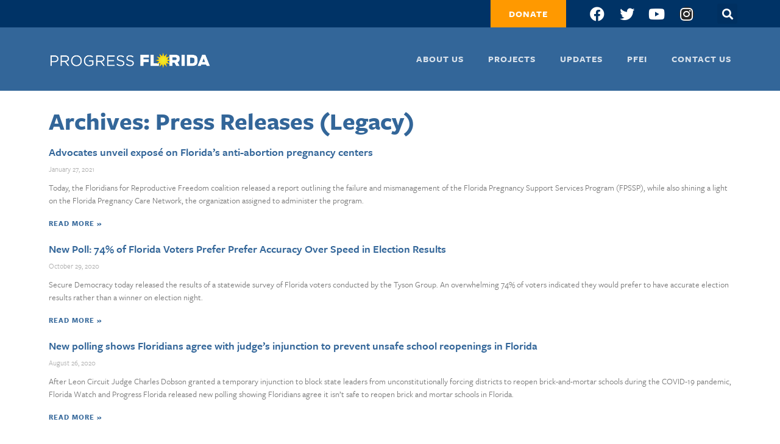

--- FILE ---
content_type: text/html; charset=UTF-8
request_url: https://progressflorida.org/press_release/page/3/
body_size: 12851
content:
<!doctype html>
<html lang="en-US">
<head>
	<meta charset="UTF-8">
		<meta name="viewport" content="width=device-width, initial-scale=1">
	<link rel="profile" href="https://gmpg.org/xfn/11">
	<meta name='robots' content='index, follow, max-image-preview:large, max-snippet:-1, max-video-preview:-1' />

	<!-- This site is optimized with the Yoast SEO plugin v19.14 - https://yoast.com/wordpress/plugins/seo/ -->
	<title>Press Releases (Legacy) Archive - Page 3 of 11 - Progress Florida</title>
	<link rel="canonical" href="https://progressflorida.org/press_release/page/3/" />
	<link rel="prev" href="https://progressflorida.org/press_release/page/2/" />
	<link rel="next" href="https://progressflorida.org/press_release/page/4/" />
	<meta property="og:locale" content="en_US" />
	<meta property="og:type" content="website" />
	<meta property="og:title" content="Press Releases (Legacy) Archive - Page 3 of 11 - Progress Florida" />
	<meta property="og:url" content="https://progressflorida.org/press_release/" />
	<meta property="og:site_name" content="Progress Florida" />
	<meta name="twitter:card" content="summary_large_image" />
	<script type="application/ld+json" class="yoast-schema-graph">{"@context":"https://schema.org","@graph":[{"@type":"CollectionPage","@id":"https://progressflorida.org/press_release/","url":"https://progressflorida.org/press_release/page/3/","name":"Press Releases (Legacy) Archive - Page 3 of 11 - Progress Florida","isPartOf":{"@id":"https://progressflorida.org/#website"},"breadcrumb":{"@id":"https://progressflorida.org/press_release/page/3/#breadcrumb"},"inLanguage":"en-US"},{"@type":"BreadcrumbList","@id":"https://progressflorida.org/press_release/page/3/#breadcrumb","itemListElement":[{"@type":"ListItem","position":1,"name":"Home","item":"https://progressflorida.org/"},{"@type":"ListItem","position":2,"name":"Press Releases"}]},{"@type":"WebSite","@id":"https://progressflorida.org/#website","url":"https://progressflorida.org/","name":"Progress Florida","description":"Working to build a more progressive Florida","publisher":{"@id":"https://progressflorida.org/#organization"},"potentialAction":[{"@type":"SearchAction","target":{"@type":"EntryPoint","urlTemplate":"https://progressflorida.org/?s={search_term_string}"},"query-input":"required name=search_term_string"}],"inLanguage":"en-US"},{"@type":"Organization","@id":"https://progressflorida.org/#organization","name":"Progress Florida","url":"https://progressflorida.org/","logo":{"@type":"ImageObject","inLanguage":"en-US","@id":"https://progressflorida.org/#/schema/logo/image/","url":"https://progressflorida.org/wp-content/uploads/2021/12/logo-long-highres-white.png","contentUrl":"https://progressflorida.org/wp-content/uploads/2021/12/logo-long-highres-white.png","width":1017,"height":100,"caption":"Progress Florida"},"image":{"@id":"https://progressflorida.org/#/schema/logo/image/"}}]}</script>
	<!-- / Yoast SEO plugin. -->


<link rel='dns-prefetch' href='//www.googletagmanager.com' />
<link rel="alternate" type="application/rss+xml" title="Progress Florida &raquo; Feed" href="https://progressflorida.org/feed/" />
<link rel="alternate" type="application/rss+xml" title="Progress Florida &raquo; Comments Feed" href="https://progressflorida.org/comments/feed/" />
<link rel="alternate" type="application/rss+xml" title="Progress Florida &raquo; Press Releases (Legacy) Feed" href="https://progressflorida.org/press_release/feed/" />
<link rel="stylesheet" type="text/css" href="https://use.typekit.net/evp8jiq.css"><style id='wp-img-auto-sizes-contain-inline-css'>
img:is([sizes=auto i],[sizes^="auto," i]){contain-intrinsic-size:3000px 1500px}
/*# sourceURL=wp-img-auto-sizes-contain-inline-css */
</style>
<style id='wp-emoji-styles-inline-css'>

	img.wp-smiley, img.emoji {
		display: inline !important;
		border: none !important;
		box-shadow: none !important;
		height: 1em !important;
		width: 1em !important;
		margin: 0 0.07em !important;
		vertical-align: -0.1em !important;
		background: none !important;
		padding: 0 !important;
	}
/*# sourceURL=wp-emoji-styles-inline-css */
</style>
<link rel='stylesheet' id='wp-block-library-css' href='https://progressflorida.org/wp-includes/css/dist/block-library/style.min.css?ver=6.9' media='all' />
<style id='global-styles-inline-css'>
:root{--wp--preset--aspect-ratio--square: 1;--wp--preset--aspect-ratio--4-3: 4/3;--wp--preset--aspect-ratio--3-4: 3/4;--wp--preset--aspect-ratio--3-2: 3/2;--wp--preset--aspect-ratio--2-3: 2/3;--wp--preset--aspect-ratio--16-9: 16/9;--wp--preset--aspect-ratio--9-16: 9/16;--wp--preset--color--black: #000000;--wp--preset--color--cyan-bluish-gray: #abb8c3;--wp--preset--color--white: #ffffff;--wp--preset--color--pale-pink: #f78da7;--wp--preset--color--vivid-red: #cf2e2e;--wp--preset--color--luminous-vivid-orange: #ff6900;--wp--preset--color--luminous-vivid-amber: #fcb900;--wp--preset--color--light-green-cyan: #7bdcb5;--wp--preset--color--vivid-green-cyan: #00d084;--wp--preset--color--pale-cyan-blue: #8ed1fc;--wp--preset--color--vivid-cyan-blue: #0693e3;--wp--preset--color--vivid-purple: #9b51e0;--wp--preset--gradient--vivid-cyan-blue-to-vivid-purple: linear-gradient(135deg,rgb(6,147,227) 0%,rgb(155,81,224) 100%);--wp--preset--gradient--light-green-cyan-to-vivid-green-cyan: linear-gradient(135deg,rgb(122,220,180) 0%,rgb(0,208,130) 100%);--wp--preset--gradient--luminous-vivid-amber-to-luminous-vivid-orange: linear-gradient(135deg,rgb(252,185,0) 0%,rgb(255,105,0) 100%);--wp--preset--gradient--luminous-vivid-orange-to-vivid-red: linear-gradient(135deg,rgb(255,105,0) 0%,rgb(207,46,46) 100%);--wp--preset--gradient--very-light-gray-to-cyan-bluish-gray: linear-gradient(135deg,rgb(238,238,238) 0%,rgb(169,184,195) 100%);--wp--preset--gradient--cool-to-warm-spectrum: linear-gradient(135deg,rgb(74,234,220) 0%,rgb(151,120,209) 20%,rgb(207,42,186) 40%,rgb(238,44,130) 60%,rgb(251,105,98) 80%,rgb(254,248,76) 100%);--wp--preset--gradient--blush-light-purple: linear-gradient(135deg,rgb(255,206,236) 0%,rgb(152,150,240) 100%);--wp--preset--gradient--blush-bordeaux: linear-gradient(135deg,rgb(254,205,165) 0%,rgb(254,45,45) 50%,rgb(107,0,62) 100%);--wp--preset--gradient--luminous-dusk: linear-gradient(135deg,rgb(255,203,112) 0%,rgb(199,81,192) 50%,rgb(65,88,208) 100%);--wp--preset--gradient--pale-ocean: linear-gradient(135deg,rgb(255,245,203) 0%,rgb(182,227,212) 50%,rgb(51,167,181) 100%);--wp--preset--gradient--electric-grass: linear-gradient(135deg,rgb(202,248,128) 0%,rgb(113,206,126) 100%);--wp--preset--gradient--midnight: linear-gradient(135deg,rgb(2,3,129) 0%,rgb(40,116,252) 100%);--wp--preset--font-size--small: 13px;--wp--preset--font-size--medium: 20px;--wp--preset--font-size--large: 36px;--wp--preset--font-size--x-large: 42px;--wp--preset--spacing--20: 0.44rem;--wp--preset--spacing--30: 0.67rem;--wp--preset--spacing--40: 1rem;--wp--preset--spacing--50: 1.5rem;--wp--preset--spacing--60: 2.25rem;--wp--preset--spacing--70: 3.38rem;--wp--preset--spacing--80: 5.06rem;--wp--preset--shadow--natural: 6px 6px 9px rgba(0, 0, 0, 0.2);--wp--preset--shadow--deep: 12px 12px 50px rgba(0, 0, 0, 0.4);--wp--preset--shadow--sharp: 6px 6px 0px rgba(0, 0, 0, 0.2);--wp--preset--shadow--outlined: 6px 6px 0px -3px rgb(255, 255, 255), 6px 6px rgb(0, 0, 0);--wp--preset--shadow--crisp: 6px 6px 0px rgb(0, 0, 0);}:where(.is-layout-flex){gap: 0.5em;}:where(.is-layout-grid){gap: 0.5em;}body .is-layout-flex{display: flex;}.is-layout-flex{flex-wrap: wrap;align-items: center;}.is-layout-flex > :is(*, div){margin: 0;}body .is-layout-grid{display: grid;}.is-layout-grid > :is(*, div){margin: 0;}:where(.wp-block-columns.is-layout-flex){gap: 2em;}:where(.wp-block-columns.is-layout-grid){gap: 2em;}:where(.wp-block-post-template.is-layout-flex){gap: 1.25em;}:where(.wp-block-post-template.is-layout-grid){gap: 1.25em;}.has-black-color{color: var(--wp--preset--color--black) !important;}.has-cyan-bluish-gray-color{color: var(--wp--preset--color--cyan-bluish-gray) !important;}.has-white-color{color: var(--wp--preset--color--white) !important;}.has-pale-pink-color{color: var(--wp--preset--color--pale-pink) !important;}.has-vivid-red-color{color: var(--wp--preset--color--vivid-red) !important;}.has-luminous-vivid-orange-color{color: var(--wp--preset--color--luminous-vivid-orange) !important;}.has-luminous-vivid-amber-color{color: var(--wp--preset--color--luminous-vivid-amber) !important;}.has-light-green-cyan-color{color: var(--wp--preset--color--light-green-cyan) !important;}.has-vivid-green-cyan-color{color: var(--wp--preset--color--vivid-green-cyan) !important;}.has-pale-cyan-blue-color{color: var(--wp--preset--color--pale-cyan-blue) !important;}.has-vivid-cyan-blue-color{color: var(--wp--preset--color--vivid-cyan-blue) !important;}.has-vivid-purple-color{color: var(--wp--preset--color--vivid-purple) !important;}.has-black-background-color{background-color: var(--wp--preset--color--black) !important;}.has-cyan-bluish-gray-background-color{background-color: var(--wp--preset--color--cyan-bluish-gray) !important;}.has-white-background-color{background-color: var(--wp--preset--color--white) !important;}.has-pale-pink-background-color{background-color: var(--wp--preset--color--pale-pink) !important;}.has-vivid-red-background-color{background-color: var(--wp--preset--color--vivid-red) !important;}.has-luminous-vivid-orange-background-color{background-color: var(--wp--preset--color--luminous-vivid-orange) !important;}.has-luminous-vivid-amber-background-color{background-color: var(--wp--preset--color--luminous-vivid-amber) !important;}.has-light-green-cyan-background-color{background-color: var(--wp--preset--color--light-green-cyan) !important;}.has-vivid-green-cyan-background-color{background-color: var(--wp--preset--color--vivid-green-cyan) !important;}.has-pale-cyan-blue-background-color{background-color: var(--wp--preset--color--pale-cyan-blue) !important;}.has-vivid-cyan-blue-background-color{background-color: var(--wp--preset--color--vivid-cyan-blue) !important;}.has-vivid-purple-background-color{background-color: var(--wp--preset--color--vivid-purple) !important;}.has-black-border-color{border-color: var(--wp--preset--color--black) !important;}.has-cyan-bluish-gray-border-color{border-color: var(--wp--preset--color--cyan-bluish-gray) !important;}.has-white-border-color{border-color: var(--wp--preset--color--white) !important;}.has-pale-pink-border-color{border-color: var(--wp--preset--color--pale-pink) !important;}.has-vivid-red-border-color{border-color: var(--wp--preset--color--vivid-red) !important;}.has-luminous-vivid-orange-border-color{border-color: var(--wp--preset--color--luminous-vivid-orange) !important;}.has-luminous-vivid-amber-border-color{border-color: var(--wp--preset--color--luminous-vivid-amber) !important;}.has-light-green-cyan-border-color{border-color: var(--wp--preset--color--light-green-cyan) !important;}.has-vivid-green-cyan-border-color{border-color: var(--wp--preset--color--vivid-green-cyan) !important;}.has-pale-cyan-blue-border-color{border-color: var(--wp--preset--color--pale-cyan-blue) !important;}.has-vivid-cyan-blue-border-color{border-color: var(--wp--preset--color--vivid-cyan-blue) !important;}.has-vivid-purple-border-color{border-color: var(--wp--preset--color--vivid-purple) !important;}.has-vivid-cyan-blue-to-vivid-purple-gradient-background{background: var(--wp--preset--gradient--vivid-cyan-blue-to-vivid-purple) !important;}.has-light-green-cyan-to-vivid-green-cyan-gradient-background{background: var(--wp--preset--gradient--light-green-cyan-to-vivid-green-cyan) !important;}.has-luminous-vivid-amber-to-luminous-vivid-orange-gradient-background{background: var(--wp--preset--gradient--luminous-vivid-amber-to-luminous-vivid-orange) !important;}.has-luminous-vivid-orange-to-vivid-red-gradient-background{background: var(--wp--preset--gradient--luminous-vivid-orange-to-vivid-red) !important;}.has-very-light-gray-to-cyan-bluish-gray-gradient-background{background: var(--wp--preset--gradient--very-light-gray-to-cyan-bluish-gray) !important;}.has-cool-to-warm-spectrum-gradient-background{background: var(--wp--preset--gradient--cool-to-warm-spectrum) !important;}.has-blush-light-purple-gradient-background{background: var(--wp--preset--gradient--blush-light-purple) !important;}.has-blush-bordeaux-gradient-background{background: var(--wp--preset--gradient--blush-bordeaux) !important;}.has-luminous-dusk-gradient-background{background: var(--wp--preset--gradient--luminous-dusk) !important;}.has-pale-ocean-gradient-background{background: var(--wp--preset--gradient--pale-ocean) !important;}.has-electric-grass-gradient-background{background: var(--wp--preset--gradient--electric-grass) !important;}.has-midnight-gradient-background{background: var(--wp--preset--gradient--midnight) !important;}.has-small-font-size{font-size: var(--wp--preset--font-size--small) !important;}.has-medium-font-size{font-size: var(--wp--preset--font-size--medium) !important;}.has-large-font-size{font-size: var(--wp--preset--font-size--large) !important;}.has-x-large-font-size{font-size: var(--wp--preset--font-size--x-large) !important;}
/*# sourceURL=global-styles-inline-css */
</style>

<style id='classic-theme-styles-inline-css'>
/*! This file is auto-generated */
.wp-block-button__link{color:#fff;background-color:#32373c;border-radius:9999px;box-shadow:none;text-decoration:none;padding:calc(.667em + 2px) calc(1.333em + 2px);font-size:1.125em}.wp-block-file__button{background:#32373c;color:#fff;text-decoration:none}
/*# sourceURL=/wp-includes/css/classic-themes.min.css */
</style>
<link rel='stylesheet' id='ctf_styles-css' href='https://progressflorida.org/wp-content/plugins/custom-twitter-feeds/css/ctf-styles.min.css?ver=2.0.3' media='all' />
<link rel='stylesheet' id='hello-elementor-css' href='https://progressflorida.org/wp-content/themes/hello-elementor/style.min.css?ver=2.6.1' media='all' />
<link rel='stylesheet' id='hello-elementor-theme-style-css' href='https://progressflorida.org/wp-content/themes/hello-elementor/theme.min.css?ver=2.6.1' media='all' />
<link rel='stylesheet' id='elementor-icons-css' href='https://progressflorida.org/wp-content/plugins/elementor/assets/lib/eicons/css/elementor-icons.min.css?ver=5.17.0' media='all' />
<link rel='stylesheet' id='elementor-frontend-css' href='https://progressflorida.org/wp-content/plugins/elementor/assets/css/frontend.min.css?ver=3.10.0' media='all' />
<link rel='stylesheet' id='elementor-post-7-css' href='https://progressflorida.org/wp-content/uploads/elementor/css/post-7.css?ver=1673727199' media='all' />
<link rel='stylesheet' id='elementor-pro-css' href='https://progressflorida.org/wp-content/plugins/elementor-pro/assets/css/frontend.min.css?ver=3.10.1' media='all' />
<link rel='stylesheet' id='elementor-post-125-css' href='https://progressflorida.org/wp-content/uploads/elementor/css/post-125.css?ver=1673727303' media='all' />
<link rel='stylesheet' id='elementor-post-120-css' href='https://progressflorida.org/wp-content/uploads/elementor/css/post-120.css?ver=1707859473' media='all' />
<link rel='stylesheet' id='elementor-post-1097-css' href='https://progressflorida.org/wp-content/uploads/elementor/css/post-1097.css?ver=1673728641' media='all' />
<link rel='stylesheet' id='hello-elementor-child-style-css' href='https://progressflorida.org/wp-content/themes/hello-theme-child-master/style.css?ver=1.0.0' media='all' />
<link rel='stylesheet' id='ecs-styles-css' href='https://progressflorida.org/wp-content/plugins/ele-custom-skin/assets/css/ecs-style.css?ver=3.1.7' media='all' />
<link rel='stylesheet' id='elementor-post-934-css' href='https://progressflorida.org/wp-content/uploads/elementor/css/post-934.css?ver=1757516186' media='all' />
<link rel='stylesheet' id='elementor-post-1150-css' href='https://progressflorida.org/wp-content/uploads/elementor/css/post-1150.css?ver=1639780328' media='all' />
<link rel='stylesheet' id='elementor-icons-shared-0-css' href='https://progressflorida.org/wp-content/plugins/elementor/assets/lib/font-awesome/css/fontawesome.min.css?ver=5.15.3' media='all' />
<link rel='stylesheet' id='elementor-icons-fa-solid-css' href='https://progressflorida.org/wp-content/plugins/elementor/assets/lib/font-awesome/css/solid.min.css?ver=5.15.3' media='all' />
<link rel='stylesheet' id='elementor-icons-fa-brands-css' href='https://progressflorida.org/wp-content/plugins/elementor/assets/lib/font-awesome/css/brands.min.css?ver=5.15.3' media='all' />

<!-- Google Analytics snippet added by Site Kit -->
<script src="https://www.googletagmanager.com/gtag/js?id=UA-2525716-12" id="google_gtagjs-js" async></script>
<script id="google_gtagjs-js-after">
window.dataLayer = window.dataLayer || [];function gtag(){dataLayer.push(arguments);}
gtag('set', 'linker', {"domains":["progressflorida.org"]} );
gtag("js", new Date());
gtag("set", "developer_id.dZTNiMT", true);
gtag("config", "UA-2525716-12", {"anonymize_ip":true});
gtag("config", "G-W1CD5FMNZP");
//# sourceURL=google_gtagjs-js-after
</script>

<!-- End Google Analytics snippet added by Site Kit -->
<script src="https://progressflorida.org/wp-includes/js/jquery/jquery.min.js?ver=3.7.1" id="jquery-core-js"></script>
<script src="https://progressflorida.org/wp-includes/js/jquery/jquery-migrate.min.js?ver=3.4.1" id="jquery-migrate-js"></script>
<script id="ecs_ajax_load-js-extra">
var ecs_ajax_params = {"ajaxurl":"https://progressflorida.org/wp-admin/admin-ajax.php","posts":"{\"paged\":3,\"post_type\":\"press_release\",\"error\":\"\",\"m\":\"\",\"p\":0,\"post_parent\":\"\",\"subpost\":\"\",\"subpost_id\":\"\",\"attachment\":\"\",\"attachment_id\":0,\"name\":\"\",\"pagename\":\"\",\"page_id\":0,\"second\":\"\",\"minute\":\"\",\"hour\":\"\",\"day\":0,\"monthnum\":0,\"year\":0,\"w\":0,\"category_name\":\"\",\"tag\":\"\",\"cat\":\"\",\"tag_id\":\"\",\"author\":\"\",\"author_name\":\"\",\"feed\":\"\",\"tb\":\"\",\"meta_key\":\"\",\"meta_value\":\"\",\"preview\":\"\",\"s\":\"\",\"sentence\":\"\",\"title\":\"\",\"fields\":\"all\",\"menu_order\":\"\",\"embed\":\"\",\"category__in\":[],\"category__not_in\":[],\"category__and\":[],\"post__in\":[],\"post__not_in\":[],\"post_name__in\":[],\"tag__in\":[],\"tag__not_in\":[],\"tag__and\":[],\"tag_slug__in\":[],\"tag_slug__and\":[],\"post_parent__in\":[],\"post_parent__not_in\":[],\"author__in\":[],\"author__not_in\":[],\"search_columns\":[],\"ignore_sticky_posts\":false,\"suppress_filters\":false,\"cache_results\":true,\"update_post_term_cache\":true,\"update_menu_item_cache\":false,\"lazy_load_term_meta\":true,\"update_post_meta_cache\":true,\"posts_per_page\":10,\"nopaging\":false,\"comments_per_page\":\"50\",\"no_found_rows\":false,\"order\":\"DESC\"}"};
//# sourceURL=ecs_ajax_load-js-extra
</script>
<script src="https://progressflorida.org/wp-content/plugins/ele-custom-skin/assets/js/ecs_ajax_pagination.js?ver=3.1.7" id="ecs_ajax_load-js"></script>
<script src="https://progressflorida.org/wp-content/plugins/ele-custom-skin/assets/js/ecs.js?ver=3.1.7" id="ecs-script-js"></script>
<link rel="https://api.w.org/" href="https://progressflorida.org/wp-json/" /><link rel="EditURI" type="application/rsd+xml" title="RSD" href="https://progressflorida.org/xmlrpc.php?rsd" />
<meta name="generator" content="WordPress 6.9" />
<meta name="generator" content="Site Kit by Google 1.90.1" /><link rel="icon" href="https://progressflorida.org/wp-content/uploads/2021/12/cropped-favicon-32x32.png" sizes="32x32" />
<link rel="icon" href="https://progressflorida.org/wp-content/uploads/2021/12/cropped-favicon-192x192.png" sizes="192x192" />
<link rel="apple-touch-icon" href="https://progressflorida.org/wp-content/uploads/2021/12/cropped-favicon-180x180.png" />
<meta name="msapplication-TileImage" content="https://progressflorida.org/wp-content/uploads/2021/12/cropped-favicon-270x270.png" />
		<style id="wp-custom-css">
			table.ak-signup  {
	
	margin-bottom: 0;
}

table.ak-signup td {
	border: none;
	padding: 0;
}
table.ak-signup tbody>tr:nth-child(odd)>td, table.ak-signup tbody>tr:nth-child(even)>td, table.ak-signup tbody>tr:nth-child(odd)>th, table.ak-signup tbody>tr:nth-child(even)>th {
	background-color: transparent;
}

table.ak-signup input[type=text] {
	border: none;
	border-radius: 0;
}

[type=button], [type=submit], button {
	border: none;
}

.ctf-tweet-text {
	font-size: 1.4em;
}		</style>
		<link rel='stylesheet' id='elementor-post-10-css' href='https://progressflorida.org/wp-content/uploads/elementor/css/post-10.css?ver=1761241825' media='all' />
<link rel='stylesheet' id='e-animations-css' href='https://progressflorida.org/wp-content/plugins/elementor/assets/lib/animations/animations.min.css?ver=3.10.0' media='all' />
</head>
<body class="archive paged post-type-archive post-type-archive-press_release wp-custom-logo paged-3 post-type-paged-3 wp-theme-hello-elementor wp-child-theme-hello-theme-child-master elementor-default elementor-template-full-width elementor-kit-7 elementor-page-1097">


<a class="skip-link screen-reader-text" href="#content">
	Skip to content</a>

		<div data-elementor-type="header" data-elementor-id="125" class="elementor elementor-125 elementor-location-header">
								<section class="elementor-section elementor-top-section elementor-element elementor-element-3ff0e45 elementor-section-full_width elementor-section-height-default elementor-section-height-default" data-id="3ff0e45" data-element_type="section">
						<div class="elementor-container elementor-column-gap-default">
					<div class="elementor-column elementor-col-100 elementor-top-column elementor-element elementor-element-6f7293e" data-id="6f7293e" data-element_type="column">
			<div class="elementor-widget-wrap elementor-element-populated">
								<div class="elementor-element elementor-element-5f76e21 elementor-widget elementor-widget-template" data-id="5f76e21" data-element_type="widget" data-widget_type="template.default">
				<div class="elementor-widget-container">
					<div class="elementor-template">
					<div data-elementor-type="header" data-elementor-id="10" class="elementor elementor-10 elementor-location-header">
								<section class="elementor-section elementor-top-section elementor-element elementor-element-6e0a69b elementor-section-boxed elementor-section-height-default elementor-section-height-default" data-id="6e0a69b" data-element_type="section" data-settings="{&quot;background_background&quot;:&quot;classic&quot;}">
						<div class="elementor-container elementor-column-gap-default">
					<div class="elementor-column elementor-col-100 elementor-top-column elementor-element elementor-element-67003b6" data-id="67003b6" data-element_type="column">
			<div class="elementor-widget-wrap elementor-element-populated">
								<div class="elementor-element elementor-element-b4f2a17 elementor-align-right elementor-widget__width-auto elementor-mobile-align-left elementor-widget elementor-widget-button" data-id="b4f2a17" data-element_type="widget" data-widget_type="button.default">
				<div class="elementor-widget-container">
					<div class="elementor-button-wrapper">
			<a href="https://actionnetwork.org/fundraising/build-and-strengthen-floridas-progressive-movement?source=direct_link&#038;" target="_blank" class="elementor-button-link elementor-button elementor-size-sm" role="button">
						<span class="elementor-button-content-wrapper">
						<span class="elementor-button-text">Donate</span>
		</span>
					</a>
		</div>
				</div>
				</div>
				<div class="elementor-element elementor-element-36df411 elementor-shape-circle elementor-widget__width-auto elementor-grid-0 e-grid-align-center elementor-widget elementor-widget-social-icons" data-id="36df411" data-element_type="widget" data-widget_type="social-icons.default">
				<div class="elementor-widget-container">
					<div class="elementor-social-icons-wrapper elementor-grid">
							<span class="elementor-grid-item">
					<a class="elementor-icon elementor-social-icon elementor-social-icon-facebook elementor-animation-grow elementor-repeater-item-c036564" href="http://www.facebook.com/progressflorida" target="_blank">
						<span class="elementor-screen-only">Facebook</span>
						<i class="fab fa-facebook"></i>					</a>
				</span>
							<span class="elementor-grid-item">
					<a class="elementor-icon elementor-social-icon elementor-social-icon-twitter elementor-animation-grow elementor-repeater-item-84f1eee" href="http://www.twitter.com/progressflorida" target="_blank">
						<span class="elementor-screen-only">Twitter</span>
						<i class="fab fa-twitter"></i>					</a>
				</span>
							<span class="elementor-grid-item">
					<a class="elementor-icon elementor-social-icon elementor-social-icon-youtube elementor-animation-grow elementor-repeater-item-05050a8" href="http://www.youtube.com/progressflorida" target="_blank">
						<span class="elementor-screen-only">Youtube</span>
						<i class="fab fa-youtube"></i>					</a>
				</span>
							<span class="elementor-grid-item">
					<a class="elementor-icon elementor-social-icon elementor-social-icon-instagram elementor-animation-grow elementor-repeater-item-8d324c8" href="https://www.instagram.com/progressflorida/" target="_blank">
						<span class="elementor-screen-only">Instagram</span>
						<i class="fab fa-instagram"></i>					</a>
				</span>
					</div>
				</div>
				</div>
				<div class="elementor-element elementor-element-7424bfe elementor-search-form--skin-full_screen elementor-widget__width-auto elementor-widget elementor-widget-search-form" data-id="7424bfe" data-element_type="widget" data-settings="{&quot;skin&quot;:&quot;full_screen&quot;}" data-widget_type="search-form.default">
				<div class="elementor-widget-container">
					<form class="elementor-search-form" role="search" action="https://progressflorida.org" method="get">
									<div class="elementor-search-form__toggle">
				<i aria-hidden="true" class="fas fa-search"></i>				<span class="elementor-screen-only">Search</span>
			</div>
						<div class="elementor-search-form__container">
								<input placeholder="Search..." class="elementor-search-form__input" type="search" name="s" title="Search" value="">
																<div class="dialog-lightbox-close-button dialog-close-button">
					<i aria-hidden="true" class="eicon-close"></i>					<span class="elementor-screen-only">Close</span>
				</div>
							</div>
		</form>
				</div>
				</div>
					</div>
		</div>
							</div>
		</section>
						</div>
				</div>
				</div>
				</div>
					</div>
		</div>
							</div>
		</section>
				<section class="elementor-section elementor-top-section elementor-element elementor-element-350e6a9 elementor-section-boxed elementor-section-height-default elementor-section-height-default" data-id="350e6a9" data-element_type="section" data-settings="{&quot;background_background&quot;:&quot;classic&quot;}">
						<div class="elementor-container elementor-column-gap-default">
					<div class="elementor-column elementor-col-50 elementor-top-column elementor-element elementor-element-1335e4e" data-id="1335e4e" data-element_type="column">
			<div class="elementor-widget-wrap elementor-element-populated">
								<div class="elementor-element elementor-element-4a447b4 elementor-widget elementor-widget-theme-site-logo elementor-widget-image" data-id="4a447b4" data-element_type="widget" data-widget_type="theme-site-logo.default">
				<div class="elementor-widget-container">
																<a href="https://progressflorida.org">
							<img width="1017" height="100" src="https://progressflorida.org/wp-content/uploads/2021/12/logo-long-highres-white.png" class="attachment-full size-full wp-image-44" alt="" srcset="https://progressflorida.org/wp-content/uploads/2021/12/logo-long-highres-white.png 1017w, https://progressflorida.org/wp-content/uploads/2021/12/logo-long-highres-white-300x29.png 300w, https://progressflorida.org/wp-content/uploads/2021/12/logo-long-highres-white-768x76.png 768w" sizes="(max-width: 1017px) 100vw, 1017px" />								</a>
															</div>
				</div>
					</div>
		</div>
				<div class="elementor-column elementor-col-50 elementor-top-column elementor-element elementor-element-1283843" data-id="1283843" data-element_type="column">
			<div class="elementor-widget-wrap elementor-element-populated">
								<div class="elementor-element elementor-element-0f28daa elementor-nav-menu__align-right elementor-nav-menu--dropdown-tablet elementor-nav-menu__text-align-aside elementor-nav-menu--toggle elementor-nav-menu--burger elementor-widget elementor-widget-nav-menu" data-id="0f28daa" data-element_type="widget" data-settings="{&quot;layout&quot;:&quot;horizontal&quot;,&quot;submenu_icon&quot;:{&quot;value&quot;:&quot;&lt;i class=\&quot;fas fa-caret-down\&quot;&gt;&lt;\/i&gt;&quot;,&quot;library&quot;:&quot;fa-solid&quot;},&quot;toggle&quot;:&quot;burger&quot;}" data-widget_type="nav-menu.default">
				<div class="elementor-widget-container">
						<nav migration_allowed="1" migrated="0" class="elementor-nav-menu--main elementor-nav-menu__container elementor-nav-menu--layout-horizontal e--pointer-none">
				<ul id="menu-1-0f28daa" class="elementor-nav-menu"><li class="menu-item menu-item-type-post_type menu-item-object-page menu-item-71"><a href="https://progressflorida.org/about/" class="elementor-item">About Us</a></li>
<li class="menu-item menu-item-type-post_type menu-item-object-page menu-item-70"><a href="https://progressflorida.org/projects/" class="elementor-item">Projects</a></li>
<li class="menu-item menu-item-type-post_type menu-item-object-page menu-item-69"><a href="https://progressflorida.org/updates/" class="elementor-item">Updates</a></li>
<li class="menu-item menu-item-type-custom menu-item-object-custom menu-item-72"><a target="_blank" href="https://www.progressfloridainstitute.org" class="elementor-item">PFEI</a></li>
<li class="menu-item menu-item-type-post_type menu-item-object-page menu-item-68"><a href="https://progressflorida.org/contact/" class="elementor-item">Contact Us</a></li>
</ul>			</nav>
					<div class="elementor-menu-toggle" role="button" tabindex="0" aria-label="Menu Toggle" aria-expanded="false">
			<i aria-hidden="true" role="presentation" class="elementor-menu-toggle__icon--open eicon-menu-bar"></i><i aria-hidden="true" role="presentation" class="elementor-menu-toggle__icon--close eicon-close"></i>			<span class="elementor-screen-only">Menu</span>
		</div>
					<nav class="elementor-nav-menu--dropdown elementor-nav-menu__container" aria-hidden="true">
				<ul id="menu-2-0f28daa" class="elementor-nav-menu"><li class="menu-item menu-item-type-post_type menu-item-object-page menu-item-71"><a href="https://progressflorida.org/about/" class="elementor-item" tabindex="-1">About Us</a></li>
<li class="menu-item menu-item-type-post_type menu-item-object-page menu-item-70"><a href="https://progressflorida.org/projects/" class="elementor-item" tabindex="-1">Projects</a></li>
<li class="menu-item menu-item-type-post_type menu-item-object-page menu-item-69"><a href="https://progressflorida.org/updates/" class="elementor-item" tabindex="-1">Updates</a></li>
<li class="menu-item menu-item-type-custom menu-item-object-custom menu-item-72"><a target="_blank" href="https://www.progressfloridainstitute.org" class="elementor-item" tabindex="-1">PFEI</a></li>
<li class="menu-item menu-item-type-post_type menu-item-object-page menu-item-68"><a href="https://progressflorida.org/contact/" class="elementor-item" tabindex="-1">Contact Us</a></li>
</ul>			</nav>
				</div>
				</div>
					</div>
		</div>
							</div>
		</section>
						</div>
				<div data-elementor-type="search-results" data-elementor-id="1097" class="elementor elementor-1097 elementor-location-archive">
								<section class="elementor-section elementor-top-section elementor-element elementor-element-5c924f8 elementor-section-height-min-height elementor-section-items-top elementor-section-content-top elementor-section-boxed elementor-section-height-default" data-id="5c924f8" data-element_type="section">
						<div class="elementor-container elementor-column-gap-default">
					<div class="elementor-column elementor-col-100 elementor-top-column elementor-element elementor-element-db84d5d" data-id="db84d5d" data-element_type="column">
			<div class="elementor-widget-wrap elementor-element-populated">
								<div class="elementor-element elementor-element-053bcbd elementor-widget elementor-widget-theme-archive-title elementor-page-title elementor-widget-heading" data-id="053bcbd" data-element_type="widget" data-widget_type="theme-archive-title.default">
				<div class="elementor-widget-container">
			<h1 class="elementor-heading-title elementor-size-default">Archives: Press Releases (Legacy)</h1>		</div>
				</div>
				<div class="elementor-element elementor-element-0aa5522 elementor-grid-1 elementor-posts--thumbnail-none elementor-posts--align-left elementor-grid-tablet-2 elementor-grid-mobile-1 elementor-widget elementor-widget-archive-posts" data-id="0aa5522" data-element_type="widget" data-settings="{&quot;archive_classic_columns&quot;:&quot;1&quot;,&quot;archive_classic_row_gap&quot;:{&quot;unit&quot;:&quot;px&quot;,&quot;size&quot;:20,&quot;sizes&quot;:[]},&quot;archive_classic_columns_tablet&quot;:&quot;2&quot;,&quot;archive_classic_columns_mobile&quot;:&quot;1&quot;,&quot;archive_classic_row_gap_tablet&quot;:{&quot;unit&quot;:&quot;px&quot;,&quot;size&quot;:&quot;&quot;,&quot;sizes&quot;:[]},&quot;archive_classic_row_gap_mobile&quot;:{&quot;unit&quot;:&quot;px&quot;,&quot;size&quot;:&quot;&quot;,&quot;sizes&quot;:[]}}" data-widget_type="archive-posts.archive_classic">
				<div class="elementor-widget-container">
					<div class="elementor-posts-container elementor-posts elementor-posts--skin-classic elementor-grid">
				<article class="elementor-post elementor-grid-item post-775 press_release type-press_release status-publish hentry">
				<div class="elementor-post__text">
				<h3 class="elementor-post__title">
			<a href="https://progressflorida.org/press_release/advocates-unveil-expose-floridas-anti-abortion-pregnancy-centers/" >
				Advocates unveil exposé on Florida’s anti-abortion pregnancy centers			</a>
		</h3>
				<div class="elementor-post__meta-data">
					<span class="elementor-post-date">
			January 27, 2021		</span>
				</div>
				<div class="elementor-post__excerpt">
			<p>Today, the Floridians for Reproductive Freedom coalition released a report outlining the failure and mismanagement of the Florida Pregnancy Support Services Program (FPSSP), while also shining a light on the Florida Pregnancy Care Network, the organization assigned to administer the program.</p>
		</div>
		
		<a class="elementor-post__read-more" href="https://progressflorida.org/press_release/advocates-unveil-expose-floridas-anti-abortion-pregnancy-centers/" >
			Read More »		</a>

				</div>
				</article>
				<article class="elementor-post elementor-grid-item post-774 press_release type-press_release status-publish hentry">
				<div class="elementor-post__text">
				<h3 class="elementor-post__title">
			<a href="https://progressflorida.org/press_release/new-poll-74-florida-voters-prefer-prefer-accuracy-over-speed-election-results/" >
				New Poll: 74% of Florida Voters Prefer Prefer Accuracy Over Speed in Election Results			</a>
		</h3>
				<div class="elementor-post__meta-data">
					<span class="elementor-post-date">
			October 29, 2020		</span>
				</div>
				<div class="elementor-post__excerpt">
			<p>Secure Democracy today released the results of a statewide survey of Florida voters conducted by the Tyson Group. An overwhelming 74% of voters indicated they would prefer to have accurate election results rather than a winner on election night.</p>
		</div>
		
		<a class="elementor-post__read-more" href="https://progressflorida.org/press_release/new-poll-74-florida-voters-prefer-prefer-accuracy-over-speed-election-results/" >
			Read More »		</a>

				</div>
				</article>
				<article class="elementor-post elementor-grid-item post-773 press_release type-press_release status-publish hentry">
				<div class="elementor-post__text">
				<h3 class="elementor-post__title">
			<a href="https://progressflorida.org/press_release/new-polling-shows-floridians-agree-judges-injunction-prevent-unsafe-school-reopenings/" >
				New polling shows Floridians agree with judge’s injunction to prevent unsafe school reopenings in Florida			</a>
		</h3>
				<div class="elementor-post__meta-data">
					<span class="elementor-post-date">
			August 26, 2020		</span>
				</div>
				<div class="elementor-post__excerpt">
			<p>After Leon Circuit Judge Charles Dobson granted a temporary injunction to block state leaders from unconstitutionally forcing districts to reopen brick-and-mortar schools during the COVID-19 pandemic, Florida Watch and Progress Florida released new polling showing Floridians agree it isn’t safe to reopen brick and mortar schools in Florida.</p>
		</div>
		
		<a class="elementor-post__read-more" href="https://progressflorida.org/press_release/new-polling-shows-floridians-agree-judges-injunction-prevent-unsafe-school-reopenings/" >
			Read More »		</a>

				</div>
				</article>
				<article class="elementor-post elementor-grid-item post-772 press_release type-press_release status-publish hentry">
				<div class="elementor-post__text">
				<h3 class="elementor-post__title">
			<a href="https://progressflorida.org/press_release/poll-floridians-strongly-disapprove-state-leaders-handling-unemployment-issues/" >
				Poll: Floridians strongly disapprove of state leaders&#8217; handling of unemployment issues			</a>
		</h3>
				<div class="elementor-post__meta-data">
					<span class="elementor-post-date">
			July 30, 2020		</span>
				</div>
				<div class="elementor-post__excerpt">
			<p>According to the Department of Economic Opportunity, the State of Florida received more than 3.3 million unemployment claims between March 15 and July 28. A new poll conducted by Clarity Campaign Labs shows that as COVID-19 spirals out of control on Gov. Ron DeSantis’ watch, Floridians across the political spectrum disapprove of DeSantis’ handling of state unemployment benefits and strongly support extending federal benefits.</p>
		</div>
		
		<a class="elementor-post__read-more" href="https://progressflorida.org/press_release/poll-floridians-strongly-disapprove-state-leaders-handling-unemployment-issues/" >
			Read More »		</a>

				</div>
				</article>
				<article class="elementor-post elementor-grid-item post-771 press_release type-press_release status-publish hentry">
				<div class="elementor-post__text">
				<h3 class="elementor-post__title">
			<a href="https://progressflorida.org/press_release/new-video-condemns-gov-ron-desantis-following-trumps-lead-reopening-florida-schools/" >
				New video condemns Gov. Ron DeSantis for following Trump’s lead on reopening Florida schools			</a>
		</h3>
				<div class="elementor-post__meta-data">
					<span class="elementor-post-date">
			July 23, 2020		</span>
				</div>
				<div class="elementor-post__excerpt">
			<p>With the debate over reopening Florida’s schools to in-person instruction reaching a fever pitch, Florida Watch today released a video holding Gov. Ron DeSantis accountable for his Trump-driven handling of the issue.</p>
		</div>
		
		<a class="elementor-post__read-more" href="https://progressflorida.org/press_release/new-video-condemns-gov-ron-desantis-following-trumps-lead-reopening-florida-schools/" >
			Read More »		</a>

				</div>
				</article>
				<article class="elementor-post elementor-grid-item post-770 press_release type-press_release status-publish hentry">
				<div class="elementor-post__text">
				<h3 class="elementor-post__title">
			<a href="https://progressflorida.org/press_release/advocates-release-video-urging-desantis-implement-statewide-protective-mask/" >
				Advocates release video urging DeSantis to implement statewide protective mask requirement			</a>
		</h3>
				<div class="elementor-post__meta-data">
					<span class="elementor-post-date">
			July 9, 2020		</span>
				</div>
				<div class="elementor-post__excerpt">
			<p>Today, with a growing surge in cases putting Florida front and center in the fight against coronavirus, Florida Watch, in partnership with Progress Florida, released a video slamming Gov. Ron DeSantis for his failed leadership during the crisis, and calling for a statewide mask requirement to protect citizens from the deadly disease.</p>
		</div>
		
		<a class="elementor-post__read-more" href="https://progressflorida.org/press_release/advocates-release-video-urging-desantis-implement-statewide-protective-mask/" >
			Read More »		</a>

				</div>
				</article>
				<article class="elementor-post elementor-grid-item post-769 press_release type-press_release status-publish hentry">
				<div class="elementor-post__text">
				<h3 class="elementor-post__title">
			<a href="https://progressflorida.org/press_release/2020-people-first-report-card-florida-lawmakers-released/" >
				2020 “People First” Report Card for Florida Lawmakers Released			</a>
		</h3>
				<div class="elementor-post__meta-data">
					<span class="elementor-post-date">
			May 28, 2020		</span>
				</div>
				<div class="elementor-post__excerpt">
			<p>Progress Florida today unveiled its 2020 “People First” Report Card grading lawmakers on many of the most prominent floor votes cast during the 2020 legislative session. The grades took into account votes across a wide spectrum of issues, giving Floridians a valuable tool for discerning if their representatives in Tallahassee are fighting to put people first, or powerful special interests.</p>
		</div>
		
		<a class="elementor-post__read-more" href="https://progressflorida.org/press_release/2020-people-first-report-card-florida-lawmakers-released/" >
			Read More »		</a>

				</div>
				</article>
				<article class="elementor-post elementor-grid-item post-768 press_release type-press_release status-publish hentry">
				<div class="elementor-post__text">
				<h3 class="elementor-post__title">
			<a href="https://progressflorida.org/press_release/progressives-push-back-against-gov-desantis-state-state-peoples-response/" >
				Progressives push back against Gov. DeSantis’ State of the State with &#8220;The People’s Response&#8221;			</a>
		</h3>
				<div class="elementor-post__meta-data">
					<span class="elementor-post-date">
			January 14, 2020		</span>
				</div>
				<div class="elementor-post__excerpt">
			<p>Progressive lawmakers and advocates today provided a “people’s response” to Gov. Ron DeSantis’ State of the State Address. The group unveiled their Sunrise Agenda to build a Florida that works for all Floridians, not just the wealthy and well connected.</p>
		</div>
		
		<a class="elementor-post__read-more" href="https://progressflorida.org/press_release/progressives-push-back-against-gov-desantis-state-state-peoples-response/" >
			Read More »		</a>

				</div>
				</article>
				<article class="elementor-post elementor-grid-item post-767 press_release type-press_release status-publish hentry">
				<div class="elementor-post__text">
				<h3 class="elementor-post__title">
			<a href="https://progressflorida.org/press_release/no-build-rural-toll-roads-must-be-stopped/" >
				No Build! Rural Toll Roads Must Be Stopped			</a>
		</h3>
				<div class="elementor-post__meta-data">
					<span class="elementor-post-date">
			December 5, 2019		</span>
				</div>
				<div class="elementor-post__excerpt">
			<p>A new coalition of fifty-five (55) organizations and businesses, the No Roads to Ruin Coalition (NRTR) announced today a statewide campaign devoted to stopping Senate President Bill Galvano’s unneeded and costly plan for 300 plus miles of new toll roads. </p>
		</div>
		
		<a class="elementor-post__read-more" href="https://progressflorida.org/press_release/no-build-rural-toll-roads-must-be-stopped/" >
			Read More »		</a>

				</div>
				</article>
				<article class="elementor-post elementor-grid-item post-766 press_release type-press_release status-publish hentry">
				<div class="elementor-post__text">
				<h3 class="elementor-post__title">
			<a href="https://progressflorida.org/press_release/campaign-self-managed-abortion-medication-launched/" >
				Campaign on self-managed abortion medication launched			</a>
		</h3>
				<div class="elementor-post__meta-data">
					<span class="elementor-post-date">
			October 31, 2019		</span>
				</div>
				<div class="elementor-post__excerpt">
			<p>Progress Florida Education Institute has launched a social media campaign in both English and Spanish to educate Floridians about self-managed abortion using medication. The centerpiece of the campaign is a nearly six-figure ad buy on Facebook featuring three short videos as well as an accompanying self-managed abortion website.</p>
		</div>
		
		<a class="elementor-post__read-more" href="https://progressflorida.org/press_release/campaign-self-managed-abortion-medication-launched/" >
			Read More »		</a>

				</div>
				</article>
				</div>
		
				<div class="e-load-more-anchor" data-page="3" data-max-page="11" data-next-page="https://progressflorida.org/press_release/page/4/"></div>
				<nav class="elementor-pagination" aria-label="Pagination">
			<a class="page-numbers" href="https://progressflorida.org/press_release/"><span class="elementor-screen-only">Page</span>1</a>
<a class="page-numbers" href="https://progressflorida.org/press_release/page/2/"><span class="elementor-screen-only">Page</span>2</a>
<span aria-current="page" class="page-numbers current"><span class="elementor-screen-only">Page</span>3</span>
<a class="page-numbers" href="https://progressflorida.org/press_release/page/4/"><span class="elementor-screen-only">Page</span>4</a>
<a class="page-numbers" href="https://progressflorida.org/press_release/page/5/"><span class="elementor-screen-only">Page</span>5</a>		</nav>
				</div>
				</div>
					</div>
		</div>
							</div>
		</section>
						</div>
				<div data-elementor-type="footer" data-elementor-id="120" class="elementor elementor-120 elementor-location-footer">
								<section class="elementor-section elementor-top-section elementor-element elementor-element-2105b1a elementor-section-boxed elementor-section-height-default elementor-section-height-default" data-id="2105b1a" data-element_type="section" data-settings="{&quot;background_background&quot;:&quot;classic&quot;}">
						<div class="elementor-container elementor-column-gap-default">
					<div class="elementor-column elementor-col-100 elementor-top-column elementor-element elementor-element-d805c65" data-id="d805c65" data-element_type="column">
			<div class="elementor-widget-wrap elementor-element-populated">
								<div class="elementor-element elementor-element-a4cc7c9 elementor-widget elementor-widget-theme-site-logo elementor-widget-image" data-id="a4cc7c9" data-element_type="widget" data-widget_type="theme-site-logo.default">
				<div class="elementor-widget-container">
																<a href="https://progressflorida.org">
							<img width="1017" height="100" src="https://progressflorida.org/wp-content/uploads/2021/12/logo-long-highres-white.png" class="attachment-full size-full wp-image-44" alt="" loading="lazy" srcset="https://progressflorida.org/wp-content/uploads/2021/12/logo-long-highres-white.png 1017w, https://progressflorida.org/wp-content/uploads/2021/12/logo-long-highres-white-300x29.png 300w, https://progressflorida.org/wp-content/uploads/2021/12/logo-long-highres-white-768x76.png 768w" sizes="auto, (max-width: 1017px) 100vw, 1017px" />								</a>
															</div>
				</div>
				<div class="elementor-element elementor-element-d8818f1 elementor-shape-circle elementor-grid-0 e-grid-align-center elementor-widget elementor-widget-social-icons" data-id="d8818f1" data-element_type="widget" data-widget_type="social-icons.default">
				<div class="elementor-widget-container">
					<div class="elementor-social-icons-wrapper elementor-grid">
							<span class="elementor-grid-item">
					<a class="elementor-icon elementor-social-icon elementor-social-icon-facebook elementor-animation-grow elementor-repeater-item-144cb2d" href="http://www.facebook.com/progressflorida" target="_blank">
						<span class="elementor-screen-only">Facebook</span>
						<i class="fab fa-facebook"></i>					</a>
				</span>
							<span class="elementor-grid-item">
					<a class="elementor-icon elementor-social-icon elementor-social-icon-twitter elementor-animation-grow elementor-repeater-item-f065f47" href="http://www.twitter.com/progressflorida" target="_blank">
						<span class="elementor-screen-only">Twitter</span>
						<i class="fab fa-twitter"></i>					</a>
				</span>
							<span class="elementor-grid-item">
					<a class="elementor-icon elementor-social-icon elementor-social-icon-youtube elementor-animation-grow elementor-repeater-item-97dfbae" href="http://www.youtube.com/progressflorida" target="_blank">
						<span class="elementor-screen-only">Youtube</span>
						<i class="fab fa-youtube"></i>					</a>
				</span>
							<span class="elementor-grid-item">
					<a class="elementor-icon elementor-social-icon elementor-social-icon-instagram elementor-animation-grow elementor-repeater-item-7aa08d6" href="https://www.instagram.com/progressflorida/" target="_blank">
						<span class="elementor-screen-only">Instagram</span>
						<i class="fab fa-instagram"></i>					</a>
				</span>
					</div>
				</div>
				</div>
				<div class="elementor-element elementor-element-863819c elementor-nav-menu__align-center elementor-hidden-mobile elementor-nav-menu--dropdown-tablet elementor-nav-menu__text-align-aside elementor-nav-menu--toggle elementor-nav-menu--burger elementor-widget elementor-widget-nav-menu" data-id="863819c" data-element_type="widget" data-settings="{&quot;layout&quot;:&quot;horizontal&quot;,&quot;submenu_icon&quot;:{&quot;value&quot;:&quot;&lt;i class=\&quot;fas fa-caret-down\&quot;&gt;&lt;\/i&gt;&quot;,&quot;library&quot;:&quot;fa-solid&quot;},&quot;toggle&quot;:&quot;burger&quot;}" data-widget_type="nav-menu.default">
				<div class="elementor-widget-container">
						<nav migration_allowed="1" migrated="0" class="elementor-nav-menu--main elementor-nav-menu__container elementor-nav-menu--layout-horizontal e--pointer-none">
				<ul id="menu-1-863819c" class="elementor-nav-menu"><li class="menu-item menu-item-type-post_type menu-item-object-page menu-item-71"><a href="https://progressflorida.org/about/" class="elementor-item">About Us</a></li>
<li class="menu-item menu-item-type-post_type menu-item-object-page menu-item-70"><a href="https://progressflorida.org/projects/" class="elementor-item">Projects</a></li>
<li class="menu-item menu-item-type-post_type menu-item-object-page menu-item-69"><a href="https://progressflorida.org/updates/" class="elementor-item">Updates</a></li>
<li class="menu-item menu-item-type-custom menu-item-object-custom menu-item-72"><a target="_blank" href="https://www.progressfloridainstitute.org" class="elementor-item">PFEI</a></li>
<li class="menu-item menu-item-type-post_type menu-item-object-page menu-item-68"><a href="https://progressflorida.org/contact/" class="elementor-item">Contact Us</a></li>
</ul>			</nav>
					<div class="elementor-menu-toggle" role="button" tabindex="0" aria-label="Menu Toggle" aria-expanded="false">
			<i aria-hidden="true" role="presentation" class="elementor-menu-toggle__icon--open eicon-menu-bar"></i><i aria-hidden="true" role="presentation" class="elementor-menu-toggle__icon--close eicon-close"></i>			<span class="elementor-screen-only">Menu</span>
		</div>
					<nav class="elementor-nav-menu--dropdown elementor-nav-menu__container" aria-hidden="true">
				<ul id="menu-2-863819c" class="elementor-nav-menu"><li class="menu-item menu-item-type-post_type menu-item-object-page menu-item-71"><a href="https://progressflorida.org/about/" class="elementor-item" tabindex="-1">About Us</a></li>
<li class="menu-item menu-item-type-post_type menu-item-object-page menu-item-70"><a href="https://progressflorida.org/projects/" class="elementor-item" tabindex="-1">Projects</a></li>
<li class="menu-item menu-item-type-post_type menu-item-object-page menu-item-69"><a href="https://progressflorida.org/updates/" class="elementor-item" tabindex="-1">Updates</a></li>
<li class="menu-item menu-item-type-custom menu-item-object-custom menu-item-72"><a target="_blank" href="https://www.progressfloridainstitute.org" class="elementor-item" tabindex="-1">PFEI</a></li>
<li class="menu-item menu-item-type-post_type menu-item-object-page menu-item-68"><a href="https://progressflorida.org/contact/" class="elementor-item" tabindex="-1">Contact Us</a></li>
</ul>			</nav>
				</div>
				</div>
				<div class="elementor-element elementor-element-6925e10 elementor-widget elementor-widget-text-editor" data-id="6925e10" data-element_type="widget" data-widget_type="text-editor.default">
				<div class="elementor-widget-container">
							<p><a href="/privacy">Privacy Policy</a>  |  <a href="/fairuse">Fair Use Statement</a>  |  <a href="/terms">Terms of Service</a></p>						</div>
				</div>
					</div>
		</div>
							</div>
		</section>
						</div>
		
<script type="speculationrules">
{"prefetch":[{"source":"document","where":{"and":[{"href_matches":"/*"},{"not":{"href_matches":["/wp-*.php","/wp-admin/*","/wp-content/uploads/*","/wp-content/*","/wp-content/plugins/*","/wp-content/themes/hello-theme-child-master/*","/wp-content/themes/hello-elementor/*","/*\\?(.+)"]}},{"not":{"selector_matches":"a[rel~=\"nofollow\"]"}},{"not":{"selector_matches":".no-prefetch, .no-prefetch a"}}]},"eagerness":"conservative"}]}
</script>
<script src="https://progressflorida.org/wp-content/plugins/elementor-pro/assets/lib/smartmenus/jquery.smartmenus.min.js?ver=1.0.1" id="smartmenus-js"></script>
<script src="https://progressflorida.org/wp-includes/js/imagesloaded.min.js?ver=5.0.0" id="imagesloaded-js"></script>
<script src="https://progressflorida.org/wp-content/plugins/elementor-pro/assets/js/webpack-pro.runtime.min.js?ver=3.10.1" id="elementor-pro-webpack-runtime-js"></script>
<script src="https://progressflorida.org/wp-content/plugins/elementor/assets/js/webpack.runtime.min.js?ver=3.10.0" id="elementor-webpack-runtime-js"></script>
<script src="https://progressflorida.org/wp-content/plugins/elementor/assets/js/frontend-modules.min.js?ver=3.10.0" id="elementor-frontend-modules-js"></script>
<script src="https://progressflorida.org/wp-includes/js/dist/hooks.min.js?ver=dd5603f07f9220ed27f1" id="wp-hooks-js"></script>
<script src="https://progressflorida.org/wp-includes/js/dist/i18n.min.js?ver=c26c3dc7bed366793375" id="wp-i18n-js"></script>
<script id="wp-i18n-js-after">
wp.i18n.setLocaleData( { 'text direction\u0004ltr': [ 'ltr' ] } );
//# sourceURL=wp-i18n-js-after
</script>
<script id="elementor-pro-frontend-js-before">
var ElementorProFrontendConfig = {"ajaxurl":"https:\/\/progressflorida.org\/wp-admin\/admin-ajax.php","nonce":"eee6bfa71c","urls":{"assets":"https:\/\/progressflorida.org\/wp-content\/plugins\/elementor-pro\/assets\/","rest":"https:\/\/progressflorida.org\/wp-json\/"},"shareButtonsNetworks":{"facebook":{"title":"Facebook","has_counter":true},"twitter":{"title":"Twitter"},"linkedin":{"title":"LinkedIn","has_counter":true},"pinterest":{"title":"Pinterest","has_counter":true},"reddit":{"title":"Reddit","has_counter":true},"vk":{"title":"VK","has_counter":true},"odnoklassniki":{"title":"OK","has_counter":true},"tumblr":{"title":"Tumblr"},"digg":{"title":"Digg"},"skype":{"title":"Skype"},"stumbleupon":{"title":"StumbleUpon","has_counter":true},"mix":{"title":"Mix"},"telegram":{"title":"Telegram"},"pocket":{"title":"Pocket","has_counter":true},"xing":{"title":"XING","has_counter":true},"whatsapp":{"title":"WhatsApp"},"email":{"title":"Email"},"print":{"title":"Print"}},"facebook_sdk":{"lang":"en_US","app_id":""},"lottie":{"defaultAnimationUrl":"https:\/\/progressflorida.org\/wp-content\/plugins\/elementor-pro\/modules\/lottie\/assets\/animations\/default.json"}};
//# sourceURL=elementor-pro-frontend-js-before
</script>
<script src="https://progressflorida.org/wp-content/plugins/elementor-pro/assets/js/frontend.min.js?ver=3.10.1" id="elementor-pro-frontend-js"></script>
<script src="https://progressflorida.org/wp-content/plugins/elementor/assets/lib/waypoints/waypoints.min.js?ver=4.0.2" id="elementor-waypoints-js"></script>
<script src="https://progressflorida.org/wp-includes/js/jquery/ui/core.min.js?ver=1.13.3" id="jquery-ui-core-js"></script>
<script id="elementor-frontend-js-before">
var elementorFrontendConfig = {"environmentMode":{"edit":false,"wpPreview":false,"isScriptDebug":false},"i18n":{"shareOnFacebook":"Share on Facebook","shareOnTwitter":"Share on Twitter","pinIt":"Pin it","download":"Download","downloadImage":"Download image","fullscreen":"Fullscreen","zoom":"Zoom","share":"Share","playVideo":"Play Video","previous":"Previous","next":"Next","close":"Close"},"is_rtl":false,"breakpoints":{"xs":0,"sm":480,"md":768,"lg":1025,"xl":1440,"xxl":1600},"responsive":{"breakpoints":{"mobile":{"label":"Mobile","value":767,"default_value":767,"direction":"max","is_enabled":true},"mobile_extra":{"label":"Mobile Extra","value":880,"default_value":880,"direction":"max","is_enabled":false},"tablet":{"label":"Tablet","value":1024,"default_value":1024,"direction":"max","is_enabled":true},"tablet_extra":{"label":"Tablet Extra","value":1200,"default_value":1200,"direction":"max","is_enabled":false},"laptop":{"label":"Laptop","value":1366,"default_value":1366,"direction":"max","is_enabled":false},"widescreen":{"label":"Widescreen","value":2400,"default_value":2400,"direction":"min","is_enabled":false}}},"version":"3.10.0","is_static":false,"experimentalFeatures":{"e_dom_optimization":true,"e_optimized_assets_loading":true,"a11y_improvements":true,"e_hidden_wordpress_widgets":true,"theme_builder_v2":true,"landing-pages":true,"kit-elements-defaults":true,"page-transitions":true,"notes":true,"form-submissions":true,"e_scroll_snap":true},"urls":{"assets":"https:\/\/progressflorida.org\/wp-content\/plugins\/elementor\/assets\/"},"settings":{"editorPreferences":[]},"kit":{"active_breakpoints":["viewport_mobile","viewport_tablet"],"global_image_lightbox":"yes","lightbox_enable_counter":"yes","lightbox_enable_fullscreen":"yes","lightbox_enable_zoom":"yes","lightbox_enable_share":"yes","lightbox_title_src":"title","lightbox_description_src":"description"},"post":{"id":0,"title":"Press Releases (Legacy) Archive - Page 3 of 11 - Progress Florida","excerpt":"<p>A press release that&#039;s posted to our Media page.<\/p>\n"}};
//# sourceURL=elementor-frontend-js-before
</script>
<script src="https://progressflorida.org/wp-content/plugins/elementor/assets/js/frontend.min.js?ver=3.10.0" id="elementor-frontend-js"></script>
<script src="https://progressflorida.org/wp-content/plugins/elementor-pro/assets/js/elements-handlers.min.js?ver=3.10.1" id="pro-elements-handlers-js"></script>
<script id="wp-emoji-settings" type="application/json">
{"baseUrl":"https://s.w.org/images/core/emoji/17.0.2/72x72/","ext":".png","svgUrl":"https://s.w.org/images/core/emoji/17.0.2/svg/","svgExt":".svg","source":{"concatemoji":"https://progressflorida.org/wp-includes/js/wp-emoji-release.min.js?ver=6.9"}}
</script>
<script type="module">
/*! This file is auto-generated */
const a=JSON.parse(document.getElementById("wp-emoji-settings").textContent),o=(window._wpemojiSettings=a,"wpEmojiSettingsSupports"),s=["flag","emoji"];function i(e){try{var t={supportTests:e,timestamp:(new Date).valueOf()};sessionStorage.setItem(o,JSON.stringify(t))}catch(e){}}function c(e,t,n){e.clearRect(0,0,e.canvas.width,e.canvas.height),e.fillText(t,0,0);t=new Uint32Array(e.getImageData(0,0,e.canvas.width,e.canvas.height).data);e.clearRect(0,0,e.canvas.width,e.canvas.height),e.fillText(n,0,0);const a=new Uint32Array(e.getImageData(0,0,e.canvas.width,e.canvas.height).data);return t.every((e,t)=>e===a[t])}function p(e,t){e.clearRect(0,0,e.canvas.width,e.canvas.height),e.fillText(t,0,0);var n=e.getImageData(16,16,1,1);for(let e=0;e<n.data.length;e++)if(0!==n.data[e])return!1;return!0}function u(e,t,n,a){switch(t){case"flag":return n(e,"\ud83c\udff3\ufe0f\u200d\u26a7\ufe0f","\ud83c\udff3\ufe0f\u200b\u26a7\ufe0f")?!1:!n(e,"\ud83c\udde8\ud83c\uddf6","\ud83c\udde8\u200b\ud83c\uddf6")&&!n(e,"\ud83c\udff4\udb40\udc67\udb40\udc62\udb40\udc65\udb40\udc6e\udb40\udc67\udb40\udc7f","\ud83c\udff4\u200b\udb40\udc67\u200b\udb40\udc62\u200b\udb40\udc65\u200b\udb40\udc6e\u200b\udb40\udc67\u200b\udb40\udc7f");case"emoji":return!a(e,"\ud83e\u1fac8")}return!1}function f(e,t,n,a){let r;const o=(r="undefined"!=typeof WorkerGlobalScope&&self instanceof WorkerGlobalScope?new OffscreenCanvas(300,150):document.createElement("canvas")).getContext("2d",{willReadFrequently:!0}),s=(o.textBaseline="top",o.font="600 32px Arial",{});return e.forEach(e=>{s[e]=t(o,e,n,a)}),s}function r(e){var t=document.createElement("script");t.src=e,t.defer=!0,document.head.appendChild(t)}a.supports={everything:!0,everythingExceptFlag:!0},new Promise(t=>{let n=function(){try{var e=JSON.parse(sessionStorage.getItem(o));if("object"==typeof e&&"number"==typeof e.timestamp&&(new Date).valueOf()<e.timestamp+604800&&"object"==typeof e.supportTests)return e.supportTests}catch(e){}return null}();if(!n){if("undefined"!=typeof Worker&&"undefined"!=typeof OffscreenCanvas&&"undefined"!=typeof URL&&URL.createObjectURL&&"undefined"!=typeof Blob)try{var e="postMessage("+f.toString()+"("+[JSON.stringify(s),u.toString(),c.toString(),p.toString()].join(",")+"));",a=new Blob([e],{type:"text/javascript"});const r=new Worker(URL.createObjectURL(a),{name:"wpTestEmojiSupports"});return void(r.onmessage=e=>{i(n=e.data),r.terminate(),t(n)})}catch(e){}i(n=f(s,u,c,p))}t(n)}).then(e=>{for(const n in e)a.supports[n]=e[n],a.supports.everything=a.supports.everything&&a.supports[n],"flag"!==n&&(a.supports.everythingExceptFlag=a.supports.everythingExceptFlag&&a.supports[n]);var t;a.supports.everythingExceptFlag=a.supports.everythingExceptFlag&&!a.supports.flag,a.supports.everything||((t=a.source||{}).concatemoji?r(t.concatemoji):t.wpemoji&&t.twemoji&&(r(t.twemoji),r(t.wpemoji)))});
//# sourceURL=https://progressflorida.org/wp-includes/js/wp-emoji-loader.min.js
</script>

</body>
</html>


--- FILE ---
content_type: text/css
request_url: https://progressflorida.org/wp-content/uploads/elementor/css/post-125.css?ver=1673727303
body_size: 693
content:
.elementor-125 .elementor-element.elementor-element-6f7293e > .elementor-element-populated{margin:0px 0px 0px 0px;--e-column-margin-right:0px;--e-column-margin-left:0px;padding:0px 0px 0px 0px;}.elementor-125 .elementor-element.elementor-element-350e6a9:not(.elementor-motion-effects-element-type-background), .elementor-125 .elementor-element.elementor-element-350e6a9 > .elementor-motion-effects-container > .elementor-motion-effects-layer{background-color:var( --e-global-color-primary );}.elementor-125 .elementor-element.elementor-element-350e6a9{transition:background 0.3s, border 0.3s, border-radius 0.3s, box-shadow 0.3s;padding:1em 0em 1em 0em;}.elementor-125 .elementor-element.elementor-element-350e6a9 > .elementor-background-overlay{transition:background 0.3s, border-radius 0.3s, opacity 0.3s;}.elementor-bc-flex-widget .elementor-125 .elementor-element.elementor-element-1335e4e.elementor-column .elementor-widget-wrap{align-items:center;}.elementor-125 .elementor-element.elementor-element-1335e4e.elementor-column.elementor-element[data-element_type="column"] > .elementor-widget-wrap.elementor-element-populated{align-content:center;align-items:center;}.elementor-125 .elementor-element.elementor-element-4a447b4{text-align:left;}.elementor-125 .elementor-element.elementor-element-4a447b4 img{max-width:265px;}.elementor-bc-flex-widget .elementor-125 .elementor-element.elementor-element-1283843.elementor-column .elementor-widget-wrap{align-items:center;}.elementor-125 .elementor-element.elementor-element-1283843.elementor-column.elementor-element[data-element_type="column"] > .elementor-widget-wrap.elementor-element-populated{align-content:center;align-items:center;}.elementor-125 .elementor-element.elementor-element-0f28daa .elementor-menu-toggle{margin-left:auto;}.elementor-125 .elementor-element.elementor-element-0f28daa .elementor-nav-menu .elementor-item{font-size:0.8em;font-weight:800;text-transform:uppercase;letter-spacing:1px;}.elementor-125 .elementor-element.elementor-element-0f28daa .elementor-nav-menu--main .elementor-item{color:#FFFFFFCC;fill:#FFFFFFCC;padding-left:0px;padding-right:0px;}.elementor-125 .elementor-element.elementor-element-0f28daa .elementor-nav-menu--main .elementor-item:hover,
					.elementor-125 .elementor-element.elementor-element-0f28daa .elementor-nav-menu--main .elementor-item.elementor-item-active,
					.elementor-125 .elementor-element.elementor-element-0f28daa .elementor-nav-menu--main .elementor-item.highlighted,
					.elementor-125 .elementor-element.elementor-element-0f28daa .elementor-nav-menu--main .elementor-item:focus{color:var( --e-global-color-738114a );fill:var( --e-global-color-738114a );}.elementor-125 .elementor-element.elementor-element-0f28daa .elementor-nav-menu--main .elementor-item.elementor-item-active{color:var( --e-global-color-c2f8e6f );}.elementor-125 .elementor-element.elementor-element-0f28daa{--e-nav-menu-horizontal-menu-item-margin:calc( 40px / 2 );}.elementor-125 .elementor-element.elementor-element-0f28daa .elementor-nav-menu--main:not(.elementor-nav-menu--layout-horizontal) .elementor-nav-menu > li:not(:last-child){margin-bottom:40px;}.elementor-125 .elementor-element.elementor-element-0f28daa .elementor-nav-menu--dropdown a, .elementor-125 .elementor-element.elementor-element-0f28daa .elementor-menu-toggle{color:var( --e-global-color-primary );}.elementor-125 .elementor-element.elementor-element-0f28daa .elementor-nav-menu--dropdown{background-color:var( --e-global-color-738114a );}.elementor-125 .elementor-element.elementor-element-0f28daa .elementor-nav-menu--dropdown a:hover,
					.elementor-125 .elementor-element.elementor-element-0f28daa .elementor-nav-menu--dropdown a.elementor-item-active,
					.elementor-125 .elementor-element.elementor-element-0f28daa .elementor-nav-menu--dropdown a.highlighted,
					.elementor-125 .elementor-element.elementor-element-0f28daa .elementor-menu-toggle:hover{color:var( --e-global-color-738114a );}.elementor-125 .elementor-element.elementor-element-0f28daa .elementor-nav-menu--dropdown a:hover,
					.elementor-125 .elementor-element.elementor-element-0f28daa .elementor-nav-menu--dropdown a.elementor-item-active,
					.elementor-125 .elementor-element.elementor-element-0f28daa .elementor-nav-menu--dropdown a.highlighted{background-color:var( --e-global-color-a22bdff );}.elementor-125 .elementor-element.elementor-element-0f28daa div.elementor-menu-toggle{color:var( --e-global-color-738114a );}.elementor-125 .elementor-element.elementor-element-0f28daa div.elementor-menu-toggle svg{fill:var( --e-global-color-738114a );}@media(max-width:1024px){.elementor-bc-flex-widget .elementor-125 .elementor-element.elementor-element-1335e4e.elementor-column .elementor-widget-wrap{align-items:flex-start;}.elementor-125 .elementor-element.elementor-element-1335e4e.elementor-column.elementor-element[data-element_type="column"] > .elementor-widget-wrap.elementor-element-populated{align-content:flex-start;align-items:flex-start;}.elementor-bc-flex-widget .elementor-125 .elementor-element.elementor-element-1283843.elementor-column .elementor-widget-wrap{align-items:flex-start;}.elementor-125 .elementor-element.elementor-element-1283843.elementor-column.elementor-element[data-element_type="column"] > .elementor-widget-wrap.elementor-element-populated{align-content:flex-start;align-items:flex-start;}.elementor-125 .elementor-element.elementor-element-1283843.elementor-column > .elementor-widget-wrap{justify-content:flex-end;}}@media(min-width:768px){.elementor-125 .elementor-element.elementor-element-1335e4e{width:35%;}.elementor-125 .elementor-element.elementor-element-1283843{width:65%;}}@media(max-width:767px){.elementor-125 .elementor-element.elementor-element-1335e4e{width:70%;}.elementor-bc-flex-widget .elementor-125 .elementor-element.elementor-element-1335e4e.elementor-column .elementor-widget-wrap{align-items:flex-start;}.elementor-125 .elementor-element.elementor-element-1335e4e.elementor-column.elementor-element[data-element_type="column"] > .elementor-widget-wrap.elementor-element-populated{align-content:flex-start;align-items:flex-start;}.elementor-125 .elementor-element.elementor-element-4a447b4 img{max-width:100%;}.elementor-125 .elementor-element.elementor-element-1283843{width:30%;}.elementor-bc-flex-widget .elementor-125 .elementor-element.elementor-element-1283843.elementor-column .elementor-widget-wrap{align-items:flex-start;}.elementor-125 .elementor-element.elementor-element-1283843.elementor-column.elementor-element[data-element_type="column"] > .elementor-widget-wrap.elementor-element-populated{align-content:flex-start;align-items:flex-start;}}

--- FILE ---
content_type: text/css
request_url: https://progressflorida.org/wp-content/uploads/elementor/css/post-120.css?ver=1707859473
body_size: 576
content:
.elementor-120 .elementor-element.elementor-element-2105b1a:not(.elementor-motion-effects-element-type-background), .elementor-120 .elementor-element.elementor-element-2105b1a > .elementor-motion-effects-container > .elementor-motion-effects-layer{background-color:var( --e-global-color-a22bdff );}.elementor-120 .elementor-element.elementor-element-2105b1a{transition:background 0.3s, border 0.3s, border-radius 0.3s, box-shadow 0.3s;padding:2em 0em 2em 0em;}.elementor-120 .elementor-element.elementor-element-2105b1a > .elementor-background-overlay{transition:background 0.3s, border-radius 0.3s, opacity 0.3s;}.elementor-120 .elementor-element.elementor-element-a4cc7c9{text-align:center;}.elementor-120 .elementor-element.elementor-element-a4cc7c9 img{max-width:250px;}.elementor-120 .elementor-element.elementor-element-d8818f1 .elementor-repeater-item-144cb2d.elementor-social-icon{background-color:#02010100;}.elementor-120 .elementor-element.elementor-element-d8818f1 .elementor-repeater-item-f065f47.elementor-social-icon{background-color:#02010100;}.elementor-120 .elementor-element.elementor-element-d8818f1 .elementor-repeater-item-97dfbae.elementor-social-icon{background-color:#02010100;}.elementor-120 .elementor-element.elementor-element-d8818f1 .elementor-repeater-item-7aa08d6.elementor-social-icon{background-color:#2E2671;}.elementor-120 .elementor-element.elementor-element-d8818f1{--grid-template-columns:repeat(0, auto);--icon-size:20px;--grid-column-gap:5px;--grid-row-gap:0px;}.elementor-120 .elementor-element.elementor-element-d8818f1 .elementor-widget-container{text-align:center;}.elementor-120 .elementor-element.elementor-element-d8818f1 .elementor-social-icon:hover i{color:var( --e-global-color-c2f8e6f );}.elementor-120 .elementor-element.elementor-element-d8818f1 .elementor-social-icon:hover svg{fill:var( --e-global-color-c2f8e6f );}.elementor-120 .elementor-element.elementor-element-d8818f1 > .elementor-widget-container{margin:0px 0px 0px 0px;}.elementor-120 .elementor-element.elementor-element-863819c .elementor-menu-toggle{margin:0 auto;}.elementor-120 .elementor-element.elementor-element-863819c .elementor-nav-menu .elementor-item{font-size:0.8em;font-weight:normal;text-transform:uppercase;letter-spacing:1px;}.elementor-120 .elementor-element.elementor-element-863819c .elementor-nav-menu--main .elementor-item{color:#FFFFFFD6;fill:#FFFFFFD6;}.elementor-120 .elementor-element.elementor-element-863819c .elementor-nav-menu--main .elementor-item:hover,
					.elementor-120 .elementor-element.elementor-element-863819c .elementor-nav-menu--main .elementor-item.elementor-item-active,
					.elementor-120 .elementor-element.elementor-element-863819c .elementor-nav-menu--main .elementor-item.highlighted,
					.elementor-120 .elementor-element.elementor-element-863819c .elementor-nav-menu--main .elementor-item:focus{color:var( --e-global-color-738114a );fill:var( --e-global-color-738114a );}.elementor-120 .elementor-element.elementor-element-863819c .elementor-nav-menu--main .elementor-item.elementor-item-active{color:var( --e-global-color-c2f8e6f );}.elementor-120 .elementor-element.elementor-element-6925e10{text-align:center;color:var( --e-global-color-738114a );font-size:0.6em;text-transform:uppercase;letter-spacing:1px;}/* Start custom CSS for theme-site-logo, class: .elementor-element-a4cc7c9 */.elementor-120 .elementor-element.elementor-element-a4cc7c9 {
    margin: 0;
}/* End custom CSS */
/* Start custom CSS for social-icons, class: .elementor-element-d8818f1 */.elementor-120 .elementor-element.elementor-element-d8818f1 {
    margin: 0;
}/* End custom CSS */
/* Start custom CSS for text-editor, class: .elementor-element-6925e10 */.elementor-120 .elementor-element.elementor-element-6925e10 a {
    color: #FFFFFF;
}/* End custom CSS */